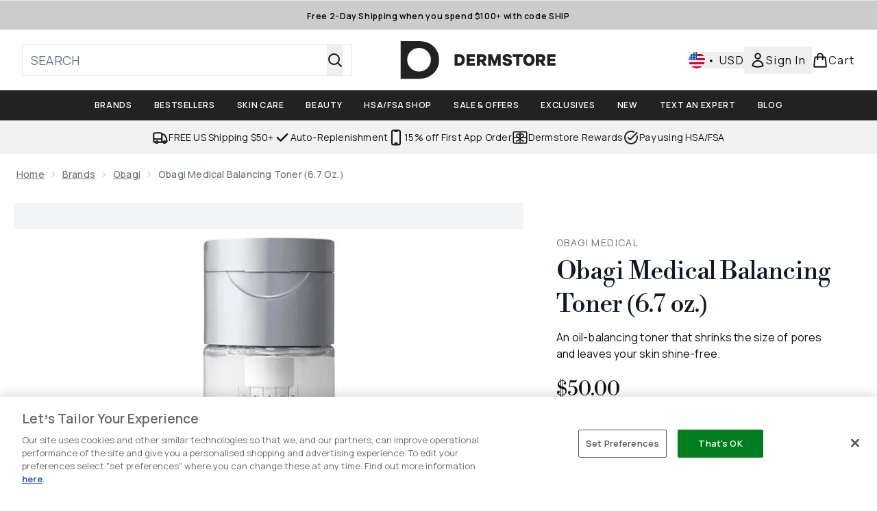

--- FILE ---
content_type: text/html
request_url: https://www.dermstore.com/fragments/productThumbnailFragment?masterSku=11690791
body_size: -2214
content:
<li class="mr-6"><button class="product-thumbnail" aria-label="Open image  2 (Obagi Medical Balancing Toner (6.7 oz.))"><figure class="pointer-events-none thumbnail-image aspect-square"> <picture>   <img src="https://www.dermstore.com/images?url=https://static.thcdn.com/productimg/original/11690791-8585292204466887.jpg&format=webp&auto=avif&width=100&height=100&fit=cover" alt="Obagi Medical Balancing Toner (6.7 oz.) Image 2" loading="lazy" width="100" height="100" class="max-w-none cursor-pointer  object-cover mx-auto" decoding="auto" fetchpriority="low">  </picture>    </figure></button></li><li class="mr-6"><button class="product-thumbnail" aria-label="Open image  3 (Obagi Medical Balancing Toner (6.7 oz.))"><figure class="pointer-events-none thumbnail-image aspect-square"> <picture>   <img src="https://www.dermstore.com/images?url=https://static.thcdn.com/productimg/original/11690791-1325292204494133.jpg&format=webp&auto=avif&width=100&height=100&fit=cover" alt="Obagi Medical Balancing Toner (6.7 oz.) Image 3" loading="lazy" width="100" height="100" class="max-w-none cursor-pointer  object-cover mx-auto" decoding="auto" fetchpriority="low">  </picture>    </figure></button></li>

--- FILE ---
content_type: application/x-javascript
request_url: https://www.dermstore.com/ssr-assets/hoisted.BwxUtd9h.js
body_size: 11689
content:
import{a as pt,i as mt}from"./gtmReviews.DM15Qbgu.js";import{a as ft,t as wt,c as vt,d as ze,i as u,f as gt,g as St}from"./basketPage.DhXQSV5D.js";import{f as bt,m as D,u as G,a as yt}from"./index.DZ6IlRD6.js";import"./HeaderAllBrands.astro_astro_type_script_index_0_lang.BPrP6LOM.js";import"./hoisted.BSvrTMV2.js";import"./hoisted.DbN_s2PI.js";import"./hoisted.CApnIqAw.js";import"./hoisted.n7iOEFZ-.js";import"./hoisted.BvVr0gRp.js";import"./hoisted.D8xmIKpv.js";import"./hoisted.BsjIgOh8.js";import"./hoisted.Dk1ugMqj.js";import"./hoisted.C6-nlQMJ.js";import"./hoisted.D9LLNNHY.js";import"./EmailWhenInStockModal.astro_astro_type_script_index_0_lang._P6CAASD.js";import"./VideoTranscriptModal.astro_astro_type_script_index_0_lang.DzrTzdrs.js";import{m as je,d as Et}from"./recaptcha.CWNNhFz_.js";import{f as kt}from"./formatPrice.Xa_Un82O.js";import{b as f,d as L,i as Lt}from"./formValidation.BG0L7xib.js";import"./accordionItem.CWhAfE-2.js";import"./provenance.BZIpCnq5.js";pt();mt();window?.tenantConfig?.application?.features?.notifyWhenInStock?.enabled&&ft();const Me=document.getElementById("global-andromeda-wrapper");Me&&bt("/fragments/pdpBlogs",Me,null,!1,"GET");!window.__STYLE_SUGGESTIONS__&&tenantConfig?.application?.features?.styleSuggestions&&window?.Tracker?.handlers?.showOutfitSuggestions({success:!1,sku:window?.Tracker?.store?.productVisit?.sku});class Ct extends HTMLElement{styleSuggestionsFetcherButtonElement=document.getElementById("style-suggestions-fetcher");styleSuggestions=window.__STYLE_SUGGESTIONS__;styleSuggestionsWidget=document.getElementsByTagName("style-suggestions");constructor(){super(),this.handleScrollIntoView=this.handleScrollIntoView.bind(this),this.styleSuggestionsFetcherButtonElement?.addEventListener("click",()=>{if(this.styleSuggestionsWidget.length){this.handleScrollIntoView();return}const e=fetch("/fragments/styleSuggestionsWidgetFragment",{method:"POST",headers:{"Content-Type":"application/json"},body:JSON.stringify({styleSuggestions:this.styleSuggestions,sku:window.Tracker.store.productVisit.sku})}).then(o=>o.text()).catch(o=>o);Promise.resolve(e).then(o=>{this.innerHTML=o,this.handleScrollIntoView()}).catch(o=>o)})}handleScrollIntoView(){this.scrollIntoView({behavior:"smooth"})}}customElements.define("style-suggestions-wrapper",Ct);function Xe(t){class e extends HTMLElement{constructor(){super(),this.brandsDropdownSelector=t?this.querySelector("#concealer-finder-brands-dropdown-selector"):this.querySelector("#foundation-finder-brands-dropdown-selector"),this.concealerFinderConcealerOption=document.getElementById("concealer-finder-concealer-option"),this.selectBrand=t?document.getElementById("concealer-finder-brands-dropdown-selector"):document.getElementById("foundation-finder-brands-dropdown-selector"),this.selectProduct=t?document.getElementById("concealer-finder-products-dropdown-selector"):document.getElementById("foundation-finder-products-dropdown-selector"),this.selectShade=t?document.getElementById("concealer-finder-shades-dropdown-selector"):document.getElementById("foundation-finder-shades-dropdown-selector"),this.concealerFinderFoundationOption=document.getElementById("concealer-finder-foundation-option"),this.productsDropdownSelector=this.querySelector((t?"#concealer-":"#foundation-")+"finder-products-dropdown-selector"),this.shadesDropdownSelector=this.querySelector((t?"#concealer-":"#foundation-")+"finder-shades-dropdown-selector"),this.brandsDropdownOptionsFoundations=this.querySelector((t?"#concealer-":"#foundation-")+"finder-brands-elements-foundations"),this.brandsDropdownOptionsFoundations=document.getElementById((t?"concealer-":"foundation-")+"finder-brands-elements-foundations"),this.brandsDropdownOptionsConcealers=this.querySelector("#concealer-finder-brands-elements-concealers"),this.productsDropdownOptionsFoundations=this.querySelectorAll((t?".concealer-":".foundation-")+"finder-products-elements-foundations"),this.productDropdownOptionsConcealers=this.querySelectorAll(".concealer-finder-products-elements-concealers"),this.shadesDropdownOptionsFoundations=this.querySelectorAll((t?".concealer-":".foundation-")+"finder-shades-elements-foundations"),this.shadesDropdownOptionsConcealers=this.querySelectorAll(".concealer-finder-shades-elements-concealers"),this.brandOptions=this.querySelectorAll(".brand-option"),this.productOptions=this.querySelectorAll(".product-option"),this.shadeOptions=this.querySelectorAll(".shade-option"),this.selectedBrandOption=this.querySelector((t?"#concealer-":"#foundation-")+"finder-brands-dropdown-selector-default"),this.selectedProductOption=this.querySelector((t?"#concealer-":"#foundation-")+"finder-products-dropdown-selector-default"),this.selectedShadeOption=this.querySelector((t?"#concealer-":"#foundation-")+"finder-shades-dropdown-selector-default"),this.concealerCascadingDropdownsContainer=document.getElementById("concealer-cascading-dropdowns-container"),this.handleConcealerFinderConcealerOption=this.handleConcealerFinderConcealerOption.bind(this),this.handleConcealerFinderFoundationOption=this.handleConcealerFinderFoundationOption.bind(this),this.handleBrandDropdownAction=this.handleBrandDropdownAction.bind(this),this.handleProductDropdownAction=this.handleProductDropdownAction.bind(this),this.handleShadeDropdownAction=this.handleShadeDropdownAction.bind(this),this.handleWindowCloseBrandDropdown=this.handleWindowCloseBrandDropdown.bind(this),this.handleWindowCloseProductDropdown=this.handleWindowCloseProductDropdown.bind(this),this.handleWindowCloseShadeDropdown=this.handleWindowCloseShadeDropdown.bind(this),this.closeShadeDropdowns=this.closeShadeDropdowns.bind(this),this.closeProductDropdowns=this.closeProductDropdowns.bind(this),this.handleChooseBrandOption=this.handleChooseBrandOption.bind(this),this.handleChooseProductOption=this.handleChooseProductOption.bind(this),this.handleChooseShadeOption=this.handleChooseShadeOption.bind(this),this.concealerFinderConcealerOption?.addEventListener("click",this.handleConcealerFinderConcealerOption),this.concealerFinderFoundationOption?.addEventListener("click",this.handleConcealerFinderFoundationOption),this.brandsDropdownSelector?.addEventListener("click",this.handleBrandDropdownAction),this.productsDropdownSelector?.addEventListener("click",this.handleProductDropdownAction),this.shadesDropdownSelector?.addEventListener("click",this.handleShadeDropdownAction),this.brandOptions?.forEach(n=>{n.addEventListener("click",this.handleChooseBrandOption)}),this.productOptions?.forEach(n=>{n.addEventListener("click",this.handleChooseProductOption)}),this.shadeOptions?.forEach(n=>{n.addEventListener("click",this.handleChooseShadeOption)}),this.selectedBrand=null,this.selectedProduct=null,this.selectedShade=null,this.productType=null,this.selectedFoundationId=null,this.resetSelection=this.resetSelection.bind(this),t?window.resetConcealerSelection=this.resetSelection:window.resetFoundationSelection=this.resetSelection}handleBrandDropdownAction(){this.closeProductDropdowns(),this.closeShadeDropdowns(),this.productType==="concealer"?this.brandsDropdownOptionsConcealers.classList.contains("block")?(this.brandsDropdownSelector.querySelector("svg").classList.remove("rotate-180"),this.brandsDropdownOptionsConcealers.classList.replace("block","hidden"),window.removeEventListener("click",this.handleWindowCloseBrandDropdown)):(window.addEventListener("click",this.handleWindowCloseBrandDropdown),this.brandsDropdownSelector.querySelector("svg").classList.add("rotate-180"),this.brandsDropdownOptionsConcealers.classList.replace("hidden","block")):this.brandsDropdownOptionsFoundations.classList.contains("block")?(this.brandsDropdownSelector.querySelector("svg").classList.remove("rotate-180"),this.brandsDropdownOptionsConcealers.classList.replace("block","hidden"),window.removeEventListener("click",this.handleWindowCloseBrandDropdown)):(window.addEventListener("click",this.handleWindowCloseBrandDropdown),this.brandsDropdownSelector.querySelector("svg").classList.add("rotate-180"),this.brandsDropdownOptionsFoundations.classList.replace("hidden","block"))}handleWindowCloseBrandDropdown(n){this.productType==="concealer"?(!n||!this.contains(n.target))&&(this.brandsDropdownSelector.querySelector("svg").classList.remove("rotate-180"),this.brandsDropdownOptionsConcealers.classList.replace("block","hidden"),window.removeEventListener("click",this.handleWindowCloseBrandDropdown)):(!n||!this.contains(n.target))&&(this.brandsDropdownSelector.querySelector("svg").classList.remove("rotate-180"),this.brandsDropdownOptionsFoundations.classList.replace("block","hidden"),window.removeEventListener("click",this.handleWindowCloseBrandDropdown))}handleChooseBrandOption(n){const i=n.currentTarget,s=i.querySelector("p").textContent;this.selectedBrandOption.textContent=s,this.brandOptions.forEach(l=>{l.classList.remove("active-brand-option"),l.querySelector("svg").classList.add("hidden")}),i.classList.add("active-brand-option"),i.querySelector("svg").classList.remove("hidden"),this.selectedBrand=s,this.brandsDropdownSelector.querySelector("svg").classList.remove("rotate-180"),this.productType==="concealer"?this.brandsDropdownOptionsConcealers.classList.replace("block","hidden"):this.brandsDropdownOptionsFoundations.classList.replace("block","hidden"),this.productsDropdownSelector.disabled=!1,this.shadesDropdownSelector.disabled=!0,this.selectedProductOption.textContent=this.selectProduct?.innerText,this.selectedShadeOption.textContent=this.selectShade?.innerText,this.selectedProduct=null,this.selectedShade=null,t?(this.selectedFoundationId=null,this.dispatchEvent(new CustomEvent("concealerIncompleteSelection",{bubbles:!0}))):(this.selectedFoundationId=null,this.dispatchEvent(new CustomEvent("incompleteSelection",{bubbles:!0}))),window.removeEventListener("click",this.handleWindowCloseBrandDropdown)}handleConcealerFinderConcealerOption(){this.concealerFinderConcealerOption.classList.replace("font-normal","font-semibold"),this.concealerFinderFoundationOption.classList.replace("font-semibold","font-normal"),this.concealerFinderConcealerOption.classList.replace("no-underline","underline"),this.concealerFinderFoundationOption.classList.replace("underline","no-underline"),this.concealerFinderConcealerOption.classList.replace("bg-[#FFFFFF]","bg-[#8B6A5B]"),this.concealerFinderFoundationOption.classList.replace("bg-[#8B6A5B]","bg-[#FFFFFF]"),this.handleWindowCloseBrandDropdown(),this.closeProductDropdowns(),this.closeShadeDropdowns(),this.resetSelection(),this.handle,this.brandsDropdownSelector.disabled=!1,this.productsDropdownSelector.disabled=!0,this.shadesDropdownSelector.disabled=!0,this.productType="concealer"}handleConcealerFinderFoundationOption(){this.concealerFinderFoundationOption.classList.replace("font-normal","font-semibold"),this.concealerFinderConcealerOption.classList.replace("font-semibold","font-normal"),this.concealerFinderFoundationOption.classList.replace("no-underline","underline"),this.concealerFinderConcealerOption.classList.replace("underline","no-underline"),this.concealerFinderFoundationOption.classList.replace("bg-[#FFFFFF]","bg-[#8B6A5B]"),this.concealerFinderConcealerOption.classList.replace("bg-[#8B6A5B]","bg-[#FFFFFF]"),this.handleWindowCloseBrandDropdown(),this.closeProductDropdowns(),this.closeShadeDropdowns(),this.resetSelection(),this.brandsDropdownSelector.disabled=!1,this.productsDropdownSelector.disabled=!0,this.shadesDropdownSelector.disabled=!0,this.productType="foundation"}handleProductDropdownAction(){this.closeShadeDropdowns();let n;this.productType==="concealer"?n=Array.from(this.productDropdownOptionsConcealers).find(i=>i.dataset.foundationBrand===this.selectedBrand):n=Array.from(this.productsDropdownOptionsFoundations).find(i=>i.dataset.foundationBrand===this.selectedBrand),n&&(n?.classList.contains("block")?(this.productsDropdownSelector.querySelector("svg").classList.remove("rotate-180"),n?.classList.replace("block","hidden"),window.removeEventListener("click",this.handleWindowCloseProductDropdown)):(window.addEventListener("click",this.handleWindowCloseProductDropdown),this.productsDropdownSelector.querySelector("svg").classList.add("rotate-180"),n.classList.replace("hidden","block")))}handleWindowCloseProductDropdown(n){let i;this.productType==="concealer"?i=Array.from(this.productDropdownOptionsConcealers).find(s=>s.dataset.foundationBrand===this.selectedBrand):i=Array.from(this.productsDropdownOptionsFoundations).find(s=>s.dataset.foundationBrand===this.selectedBrand),this.contains(n.target)||(this.productsDropdownSelector.querySelector("svg").classList.remove("rotate-180"),i.classList.replace("block","hidden"),window.removeEventListener("click",this.handleWindowCloseProductDropdown))}handleChooseProductOption(n){const i=n.currentTarget,s=i.querySelector("p").textContent;this.selectedProductOption.textContent=s;let l;this.productType==="concealer"?l=Array.from(this.productDropdownOptionsConcealers).find(c=>c.dataset.foundationBrand===this.selectedBrand):l=Array.from(this.productsDropdownOptionsFoundations).find(c=>c.dataset.foundationBrand===this.selectedBrand),this.productOptions.forEach(c=>{c.classList.remove("active-brand-option"),c.querySelector("svg").classList.add("hidden")}),i.classList.add("active-brand-option"),i.querySelector("svg").classList.remove("hidden"),this.selectedProduct=s,this.productsDropdownSelector.querySelector("svg").classList.remove("rotate-180"),l.classList.replace("block","hidden"),this.shadesDropdownSelector.disabled=!1,this.selectedShadeOption.textContent=this.selectShade?.innerText,this.selectedShade=null,t?(this.selectedFoundationId=null,this.dispatchEvent(new CustomEvent("concealerIncompleteSelection",{bubbles:!0}))):(this.selectedFoundationId=null,this.dispatchEvent(new CustomEvent("incompleteSelection",{bubbles:!0}))),window.removeEventListener("click",this.handleWindowCloseProductDropdown)}handleShadeDropdownAction(){let n;this.productType==="concealer"?n=Array.from(this.shadesDropdownOptionsConcealers).find(i=>i.dataset.foundationProduct===this.selectedProduct):n=Array.from(this.shadesDropdownOptionsFoundations).find(i=>i.dataset.foundationProduct===this.selectedProduct),n&&(n?.classList.contains("block")?(this.shadesDropdownSelector.querySelector("svg").classList.remove("rotate-180"),n?.classList.replace("block","hidden"),window.removeEventListener("click",this.handleWindowCloseShadeDropdown)):(window.addEventListener("click",this.handleWindowCloseShadeDropdown),this.shadesDropdownSelector.querySelector("svg").classList.add("rotate-180"),n.classList.replace("hidden","block")))}handleWindowCloseShadeDropdown(n){let i;this.productType==="concealer"?i=Array.from(this.shadesDropdownOptionsConcealers).find(s=>s.dataset.foundationProduct===this.selectedProduct):i=Array.from(this.shadesDropdownOptionsFoundations).find(s=>s.dataset.foundationProduct===this.selectedProduct),this.contains(n.target)||(this.shadesDropdownSelector.querySelector("svg").classList.remove("rotate-180"),i.classList.replace("block","hidden"),window.removeEventListener("click",this.handleWindowCloseShadeDropdown))}handleChooseShadeOption(n){const i=n.currentTarget,s=i.querySelector("p").textContent,l=this.productType==="concealer"?i.dataset.concealerFinderShadeId:i.dataset.foundationFinderShadeId;t?this.selectedFoundationId=l:this.selectedFoundationId=l,this.selectedShadeOption.textContent=s;let c;this.productType==="concealer"?c=Array.from(this.shadesDropdownOptionsConcealers).find(h=>h.dataset.foundationProduct===this.selectedProduct):c=Array.from(this.shadesDropdownOptionsFoundations).find(h=>h.dataset.foundationProduct===this.selectedProduct),this.shadeOptions.forEach(h=>{h.classList.remove("active-brand-option"),h.querySelector("svg").classList.add("hidden")}),i.classList.add("active-brand-option"),i.querySelector("svg").classList.remove("hidden"),this.selectedShade=s,this.shadesDropdownSelector.querySelector("svg").classList.remove("rotate-180"),c.classList.replace("block","hidden"),t?this.dispatchEvent(new CustomEvent("concealerShadeSelected",{detail:{brand:this.selectedBrand,product:this.selectedProduct,shade:this.selectedShade,foundationId:this.selectedFoundationId,productType:this.productType},bubbles:!0})):this.dispatchEvent(new CustomEvent("shadeSelected",{detail:{brand:this.selectedBrand,product:this.selectedProduct,shade:this.selectedShade,foundationId:this.selectedFoundationId},bubbles:!0})),window.removeEventListener("click",this.handleWindowCloseShadeDropdown)}closeProductDropdowns(){let n;this.productType==="concealer"?n=Array.from(this.productDropdownOptionsConcealers).find(i=>i.classList.contains("block")):n=Array.from(this.productsDropdownOptionsFoundations).find(i=>i.classList.contains("block")),n&&(this.productsDropdownSelector.querySelector("svg").classList.remove("rotate-180"),n?.classList.replace("block","hidden"))}closeShadeDropdowns(){let n;this.productType==="concealer"?n=Array.from(this.shadesDropdownOptionsConcealers).find(i=>i.classList.contains("block")):n=Array.from(this.shadesDropdownOptionsFoundations).find(i=>i.classList.contains("block")),n&&(this.shadesDropdownSelector.querySelector("svg").classList.remove("rotate-180"),n?.classList.replace("block","hidden"))}resetSelection(){this.brandOptions.forEach(n=>{n.classList.remove("active-brand-option"),n.querySelector("svg").classList.add("hidden")}),this.productOptions.forEach(n=>{n.classList.remove("active-brand-option"),n.querySelector("svg").classList.add("hidden")}),this.shadeOptions.forEach(n=>{n.classList.remove("active-brand-option"),n.querySelector("svg").classList.add("hidden")}),this.productsDropdownSelector.disabled=!0,this.shadesDropdownSelector.disabled=!0,this.selectedBrandOption.textContent=this.selectBrand?.innerText,this.selectedProductOption.textContent=this.selectProduct?.innerText,this.selectedShadeOption.textContent=this.selectShade?.innerText,this.selectedBrand=null,this.selectedProduct=null,this.selectedShade=null,t?(this.selectedFoundationId=null,this.dispatchEvent(new CustomEvent("concealerIncompleteSelection",{bubbles:!0}))):(this.selectedFoundationId=null,this.dispatchEvent(new CustomEvent("incompleteSelection",{bubbles:!0})))}}customElements.get("cascading-dropdowns")||customElements.define("cascading-dropdowns",e)}function Tt(){document.getElementById("product-image-zoom")?.addEventListener("click",()=>{let e=document.getElementById("product-zoom-modal");if(!e){const o=document.getElementById("zoom-modal-template");if(o){const n=o.content.cloneNode(!0);document.body.appendChild(n),e=document.getElementById("product-zoom-modal")}}e&&(e.classList.add("modal"),e.showModal())})}Tt();function Bt(){const t=document.getElementById("open-transcript-button"),e=document.getElementById("open-transcript");t?.addEventListener("click",()=>{e?.classList.add("modal"),D("open-transcript","false",!0,"false"),e?.showModal()})}Bt();window?.tenantConfig?.application?.features?.hasQuickBuy&&document.querySelectorAll(".quick-buy").forEach(e=>{e.addEventListener("click",()=>{const n=e.closest("product-card-wrapper")?.dataset?.quicklook;n&&wt(n,e,!1,"",!1,e.dataset.context,null,`product-card-wrapper[data-quicklook="${n}"] .quick-buy`)})});const Dt=document.getElementById("concealer-finder"),Re=document.getElementById("concealer-finder-modal"),It=document.getElementById("concealer-cascading-dropdowns-container"),xe=document.getElementById("concealer-selection-view"),We=document.getElementById("concealer-confirmation-view");Dt?.addEventListener("click",async()=>{window.sharedFunctions.fetchFragment("/fragments/finderSelectionFragment",It,{type:"concealerFinder"},!1,"GET").then(()=>{D("concealer-finder-modal","false"),Re?.setAttribute("aria-hidden","false"),Re.showModal(),window?.Tracker?.handlers?.foundationFinderToolOpen(window?.__product_id__),Xe(!0),window.resetConcealerSelection(),Ot()})});function Ot(){We?.classList.remove("block"),We?.classList.add("hidden"),xe?.classList.remove("hidden"),xe?.classList.add("block")}const At=document.getElementById("foundation-finder"),$e=document.getElementById("foundation-finder-modal"),Ft=document.getElementById("cascading-dropdowns-container"),Ue=document.getElementById("selection-view"),He=document.getElementById("confirmation-view");At?.addEventListener("click",async()=>{window.sharedFunctions.fetchFragment("/fragments/finderSelectionFragment",Ft,{type:"foundationFinder"},!1,"GET").then(()=>{D("foundation-finder-modal","false"),$e?.setAttribute("aria-hidden","false"),$e.showModal(),window?.Tracker?.handlers?.foundationFinderToolOpen(window?.__product_id__),Xe(),window.resetFoundationSelection(),Pt()})});function Pt(){He?.classList.remove("block"),He?.classList.add("hidden"),Ue?.classList.remove("hidden"),Ue?.classList.add("block")}const V=document.getElementById("pap-banner"),Te=document.getElementById("pap-modal");V?.addEventListener("click",async()=>{D("pap-modal","false"),Te?.parentElement?.setTriggerElement("#pap-banner"),Te?.setAttribute("aria-hidden","false"),Te.showModal(),window.Tracker.handlers.promoClick({promotion:V.innerText});const t=document.getElementById("pap-title"),e=document.getElementById("pap-description"),o=document.getElementById("pap-link"),n=document.getElementById("pap-product-title"),i=document.getElementById("pap-product-image");t.innerHTML=V?.innerHTML,e.innerHTML=V?.dataset?.description,o.innerHTML=V?.dataset?.text,o.href=V?.dataset?.link,o.dataset.trackPush=V?.innerHTML;const s=V?.dataset?.papimagetitle,l=V?.dataset?.papimage;n&&(n.innerHTML=s||""),i&&(i.innerHTML=l?`<img src="${l}" alt="${s}" class="w-full h-auto" />`:"")});const pe=[...document.querySelectorAll(".product-images")],qt=document.querySelector(".carouselWrapper"),Ge=[];pe.length>4&&Nt();function Nt(){const t=new IntersectionObserver(e=>{e.forEach(o=>{const{target:n}=o;if(pe.findIndex(i=>i.isSameNode(n)),o.isIntersecting){const i=pe.findIndex(s=>s.isSameNode(n));if(i>4&&!Ge.includes(i)){const s=o.target,l=document.createElement("img");l.src=s.getAttribute("data-image");const c=s.getAttribute("data-altText");l.setAttribute("role","presentation"),l.setAttribute("aria-hidden","true"),l.setAttribute("alt",c),s.append(l),Ge.push(i)}}})},{root:qt});pe.forEach(e=>{t.observe(e)})}vt();const _t=document.getElementById("size-guide"),Vt=document.getElementById("size-guide-modal");_t?.addEventListener("click",()=>{window.Tracker.handlers.sizeGuideClick(),D("size-guide-modal","false"),Vt.showModal(),window.Tracker.handlers.sizeGuideModalOpen()});let De=je([]);typeof localStorage<"u"&&(De=je(localStorage.getItem("recentlyViewed")!==null?JSON.parse(localStorage.getItem("recentlyViewed")):[]));const Mt=Et(De,"addToRecentlyViewed",(t,e)=>{if(!e?.sku||!e?.image||!e?.title)return;let o=t.get();o.findIndex(i=>i.sku===e.sku)===-1&&(o.length<5?t.set([...o,{sku:e.sku,image:e.image,title:e.title,brand:e?.brand||null,price:e?.price,vipPrice:e?.vipPrice,url:e?.url,ppu:e?.ppu,alt:e?.alt}]):(o.shift(),t.set([...o,{sku:e.sku,image:e.image,title:e.title,brand:e?.brand||null,price:e?.price,vipPrice:e?.vipPrice,url:e?.url,ppu:e?.ppu,alt:e?.alt}]))),localStorage.setItem("recentlyViewed",JSON.stringify(t.get()))});function Rt(t){return De.get().filter(o=>o.sku!==t)}if(window.__RECENTLYVIEWED__){const t=window.__RECENTLYVIEWED__;delete window.__RECENTLYVIEWED__,Mt(t);const e=Rt(t.sku);class o extends HTMLElement{constructor(){if(super(),e.length){const i=fetch("/fragments/productRecentlyViewedFragment",{method:"POST",headers:{"Content-Type":"application/json"},body:JSON.stringify({data:e})}).then(s=>s.text());Promise.all([i]).then(([s])=>{this.innerHTML=s}).catch(s=>{console.error(s)})}}}customElements.define("recently-viewed",o)}const{lang:W}=window,xt=window.tenantConfig?.application?.features?.reviews?.disableVotes,K=document.getElementById("reviews")?.dataset.sku,N=document.getElementById("reviews-modal"),U=new URLSearchParams(window.location.search),Qe=["UPVOTE","DOWNVOTE","CREATE","REPORT"],re=Qe.find(t=>{if(U.toString().includes(t))return t}),fe=document.getElementById("review-wrapper");let te=!1;const et=document.getElementById("review-login"),tt=document.getElementById("review-register");ze.subscribe(async t=>{te=t,te&&(et?.removeEventListener("click",we),tt?.removeEventListener("click",we))});te||(et?.addEventListener("click",we),tt?.addEventListener("click",we));if(re){let t;U.has("id")&&(t=U.get("id"));let e;U.has("variation")&&(e=U.get("variation")),Qe.forEach(n=>{U.has(n)&&U.delete(n)});let o=`${window.location.origin}${window.location.pathname}`;e&&(o+=`?variation=${e}`),window.history.pushState({},document.title,o),re=="UPVOTE"?nt(t):re=="DOWNVOTE"?ot(t):re=="REPORT"?it(t):re=="CREATE"&&(window.location.href=`/create-review/${K}`)}function Wt(t){switch(t){case"SUCCESSFUL":return{type:"success",message:`${u(()=>W.altitude.reviews.customer.vote.successful)}`};case"INVALID_REVIEW_ID":return{type:"error",message:`${u(()=>W.altitude.reviews.customer.vote.error)}`};case"REVIEW_NOT_FOUND":return{type:"error",message:`${u(()=>W.altitude.reviews.customer.vote.error)}`};case"ALREADY_VOTED":return{type:"info",message:`${u(()=>W.altitude.reviews.customer.vote.duplicate)}`}}}async function nt(t){st(t,"UPVOTE")}async function ot(t){st(t,"DOWNVOTE")}async function it(t){if(te)try{let e=function(c){switch(c){case"SUCCESSFUL":return{type:"success",message:`${u(()=>W.altitude.reviews.customer.report.success)}`};case"INVALID_REVIEW_ID":return{type:"error",message:`${u(()=>W.altitude.reviews.customer.report.error)}`};case"REVIEW_NOT_FOUND":return{type:"error",message:`${u(()=>W.altitude.reviews.customer.report.error)}`};case"ALREADY_VOTED":return{type:"info",message:`${u(()=>W.altitude.reviews.customer.report.duplicate)}`}}};const n=document.querySelector(`[data-review='${t}']`)?.parentElement?.querySelector("[data-report]"),i=await G({operation:"ReportReview",variables:{sku:K,reviewId:t}});window.Tracker.handlers.reviewReported({id:t});const s=i.data.reportReview,l=e(s);rt(t,l)}catch(e){console.error(e)}else D("reviews-modal","false"),N?.showModal(),N?.setAttribute("data-action","REPORT"),N?.setAttribute("data-reviewId",t)}async function st(t,e){if(te)try{const o=await G({operation:e==="UPVOTE"?"VoteReviewPositive":"VoteReviewNegative",variables:{sku:K,reviewId:t}}),n=e==="UPVOTE"?o?.data?.voteReviewPositive:o?.data?.voteReviewNegative,i=Wt(n);e==="UPVOTE"?window.Tracker.handlers.reviewVoted({voted:"yes",id:t}):window.Tracker.handlers.reviewVoted({voted:"no",id:t}),rt(t,i)}catch(o){console.error(o)}else D("reviews-modal","false"),N?.showModal(),N?.setAttribute("data-action",e),N?.setAttribute("data-reviewId",t)}function rt(t,e){const o=document.querySelector(`[data-review='${t}']`)?.parentElement,n=o?.querySelector("[data-report]"),i=fetch("/fragments/alertFragment",{method:"POST",headers:{"Content-Type":"application/json"},body:JSON.stringify({fragmentData:e})}).then(s=>s.text());Promise.all([i]).then(([s])=>{const l=o?.querySelector("[data-reviewMessage]");if(l)l.innerHTML=s;else{const c=document.createElement("div");c.setAttribute("data-reviewMessage",""),c.innerHTML=s,o.insertBefore(c,n)}}).catch(s=>{console.error(s)})}function we(t){const e=t.target.getAttribute("id")==="review-login"?"login":"register",o=N?.dataset.action;let n,i;if(o!=="CREATE"){n=N?.dataset?.reviewid;const s=encodeURIComponent(`${window.location.href}/?reviewAction=${o}&id=${n}`);i=`/account/${e}/?returnTo=${s}`}else{const s=encodeURIComponent(`${window.location.origin}/create-review/${K}/?reviewAction=${o}`);i=`/account/${e}/?returnTo=${s}`}if(e==="register"){const s=yt("referralCode_V6");s&&(i+=`&applyCode=${encodeURIComponent(s)}`)}window.location.href=i}const $t=new URLSearchParams(window.location.search);let H=$t.get("pageNumber")??1;const at=10;function Ie(){let t=document.querySelector(".next-page-button"),e=document.querySelector(".pre-page-button");t?.addEventListener("click",Ut),e?.addEventListener("click",Ht)}Ie();function Ut(t){window.Tracker.handlers.reviewPage("next"),t.preventDefault();let e;t.target.dataset.hasmore=="true"&&(e=fetch(`/fragments/reviewPagination?pageNumber=${H+1}`,{method:"POST",headers:{"Content-Type":"application/json"},body:JSON.stringify({sku:K,offset:H*at})}).then(o=>o.text()),Promise.all([e]).then(([o])=>{H+=1,fe.innerHTML=o,fe.scrollIntoView({behavior:"instant"}),Ie()}).catch(o=>{console.error(o)}))}function Ht(t){window.Tracker.handlers.reviewPage("previous"),t.preventDefault(),H-=1;const e=fetch(`/fragments/reviewPagination?pageNumber=${H}`,{method:"POST",headers:{"Content-Type":"application/json"},body:JSON.stringify({sku:K,offset:H-1<0?0:(H-1)*at})}).then(o=>o.text());Promise.all([e]).then(([o])=>{fe.innerHTML=o,fe.scrollIntoView({behavior:"instant"}),Ie()}).catch(o=>{console.error(o)})}const Gt=document.getElementById("create-review");Gt?.addEventListener("click",Kt);function Kt(){te?window.location.href=`/create-review/${K}`:(D("reviews-modal","false"),N?.showModal(),N?.setAttribute("data-action","CREATE"))}if(!xt){class t extends HTMLElement{constructor(){super();const o=this.querySelector("[data-review]").dataset.review,n=this.querySelector("[data-upvote]"),i=this.querySelector("[data-downvote]");this.querySelector("[data-report]")?.addEventListener("click",()=>it(o)),n?.addEventListener("click",()=>nt(o)),i?.addEventListener("click",()=>ot(o))}}customElements.define("review-vote",t)}const Yt=document.getElementById("close-giftbox-modal");function Zt(){D("giftbox-modal","true",!0,"false")}Yt?.addEventListener("click",Zt);class Jt extends HTMLElement{static get observedAttributes(){return["expanded"]}constructor(){super(),this._internals=this.attachInternals(),this._internals.states.add("loading"),this.announcer=this.querySelector(".announcer"),this.announcementElem=this.announcer.querySelector("p"),this.content=this.querySelector("aside"),this.expandButton=this.querySelector(".brand-content-expand"),this.collapseButton=this.querySelector(".brand-content-collapse"),this.timeoutInMs=1e4,this.loadTimeoutId=null,new IntersectionObserver((o,n)=>{o?.[0]?.isIntersecting&&(this.#e(),this.announcementElem.innerText=u(()=>lang?.altitude.productpage.brandcontent.loading),this.loadTimeoutId=setTimeout(()=>{this.loadFailed=!0,this.announcementElem.innerText=u(()=>lang?.altitude.productpage.brandcontent.loadfailed)},this.timeoutInMs),n.unobserve(this))},{root:null,threshold:[.2]}).observe(this)}get loading(){return this._internals.states.has("loading")}get loadFailed(){return this._internals.states.has("loadFailed")}set loading(e){e?this._internals.states.add("loading"):this._internals.states.delete("loading")}set loadFailed(e){e?this._internals.states.add("loadFailed"):this._internals.states.delete("loadFailed")}#e(){window.dataLayer=window.dataLayer||[],window.dataLayer.push({event:"Brand content",brandContentTarget:"brand-content",brandContentBarcode:this.dataset.barcode,brandContentLanguage:window.tenantConfig?.application?.siteAttributes?.locale?.split("_")?.[0],flixDistributorId:this.dataset.flixDistributorId})}attributeChangedCallback(e,o,n){e==="expanded"&&(n==="true"?(this.content?.removeAttribute("aria-hidden"),this.content?.focus()):(this.content?.setAttribute("aria-hidden","true"),this.expandButton?.focus()))}announceContentLoaded(){!this.loading&&!this.loadFailed||(clearTimeout(this.loadTimeoutId),this.loading=!1,this.collapseButton?.addEventListener("click",()=>{this.setAttribute("expanded","false")}),this.expandButton?.addEventListener("click",()=>{this.setAttribute("expanded","true")}),this.expandButton?.removeAttribute("disabled"),this.announcementElem.innerText=u(()=>lang?.altitude.productpage.brandcontent.loaded))}}customElements.get("brand-content")||customElements.define("brand-content",Jt);const zt=(t=[])=>t.reduce((e,o)=>(parseFloat(e)+parseFloat(o)).toFixed(2)),jt={AED:"د.إ",AFN:"؋",ALL:"L",AMD:"֏",ANG:"ƒ",AOA:"Kz",ARS:"$",AUD:"$",AWG:"ƒ",AZN:"₼",BAM:"KM",BBD:"$",BDT:"৳",BGN:"лв",BHD:".د.ب",BIF:"FBu",BMD:"$",BND:"$",BOB:"$b",BOV:"BOV",BRL:"R$",BSD:"$",BTC:"₿",BTN:"Nu.",BWP:"P",BYN:"Br",BYR:"Br",BZD:"BZ$",CAD:"$",CDF:"FC",CHE:"CHE",CHF:"CHF",CHW:"CHW",CLF:"CLF",CLP:"$",CNY:"¥",COP:"$",COU:"COU",CRC:"₡",CUC:"$",CUP:"₱",CVE:"$",CZK:"Kč",DJF:"Fdj",DKK:"kr",DOP:"RD$",DZD:"دج",EEK:"kr",EGP:"£",ERN:"Nfk",ETB:"Br",ETH:"Ξ",EUR:"€",FJD:"$",FKP:"£",GBP:"£",GEL:"₾",GGP:"£",GHC:"₵",GHS:"GH₵",GIP:"£",GMD:"D",GNF:"FG",GTQ:"Q",GYD:"$",HKD:"$",HNL:"L",HRK:"kn",HTG:"G",HUF:"Ft",IDR:"Rp",ILS:"₪",IMP:"£",INR:"₹",IQD:"ع.د",IRR:"﷼",ISK:"kr",JEP:"£",JMD:"J$",JOD:"JD",JPY:"¥",KES:"KSh",KGS:"лв",KHR:"៛",KMF:"CF",KPW:"₩",KRW:"₩",KWD:"KD",KYD:"$",KZT:"₸",LAK:"₭",LBP:"£",LKR:"₨",LRD:"$",LSL:"M",LTC:"Ł",LTL:"Lt",LVL:"Ls",LYD:"LD",MAD:"MAD",MDL:"lei",MGA:"Ar",MKD:"ден",MMK:"K",MNT:"₮",MOP:"MOP$",MRO:"UM",MRU:"UM",MUR:"₨",MVR:"Rf",MWK:"MK",MXN:"$",MXV:"MXV",MYR:"RM",MZN:"MT",NAD:"$",NGN:"₦",NIO:"C$",NOK:"kr",NPR:"₨",NZD:"$",OMR:"﷼",PAB:"B/.",PEN:"S/.",PGK:"K",PHP:"₱",PKR:"₨",PLN:"zł",PYG:"Gs",QAR:"﷼",RMB:"￥",RON:"lei",RSD:"Дин.",RUB:"₽",RWF:"R₣",SAR:"﷼",SBD:"$",SCR:"₨",SDG:"ج.س.",SEK:"kr",SGD:"S$",SHP:"£",SLL:"Le",SOS:"S",SRD:"$",SSP:"£",STD:"Db",STN:"Db",SVC:"$",SYP:"£",SZL:"E",THB:"฿",TJS:"SM",TMT:"T",TND:"د.ت",TOP:"T$",TRL:"₤",TRY:"₺",TTD:"TT$",TVD:"$",TWD:"NT$",TZS:"TSh",UAH:"₴",UGX:"USh",USD:"$",UYI:"UYI",UYU:"$U",UYW:"UYW",UZS:"лв",VEF:"Bs",VES:"Bs.S",VND:"₫",VUV:"VT",WST:"WS$",XAF:"FCFA",XBT:"Ƀ",XCD:"$",XOF:"CFA",XPF:"₣",XSU:"Sucre",XUA:"XUA",YER:"﷼",ZAR:"R",ZMW:"ZK",ZWD:"Z$",ZWL:"$"},Xt={currencies:jt};class Qt extends HTMLElement{recommendedProduct_=window.__RECOMMENDATIONS__;isMainProduct_=this.dataset.wrapperId==="main-product-wrapper";wrapperContainer=document.querySelector(`#${this.dataset.wrapperId}`);basketPriceElement=document.querySelector("#basket-price");addBothToBasketButtonElement=document.querySelector("#add-both-to-basket");recommendedOptions=this.querySelector("#recommended-options");variantOption=this.querySelectorAll("#variant-option");selectedVariant=this.querySelector("#selected-variant");optionsDropdown=this.querySelector("#options-dropdown");dropdownArrow=this.recommendedOptions?.querySelector("svg");productTitle=this.wrapperContainer.querySelector(".fbt-product-title");priceContainer=this.wrapperContainer.querySelector(".price-container");currencySymbol=Xt.currencies[window.siteObj?.currency];constructor(){super(),this.isMainProduct_&&(this.recommendedProduct_={variants:window.__VARIATIONS__}),this.handleDropdownAction=this.handleDropdownAction.bind(this),this.handleWindowCloseDropdown=this.handleWindowCloseDropdown.bind(this),this.handleChooseOption=this.handleChooseOption.bind(this),this.recommendedOptions&&this.recommendedOptions.addEventListener("click",this.handleDropdownAction),this.variantOption.forEach(e=>{e.dataset.sku===this.selectedVariant.dataset.defaultSelectedSku&&(e.classList.add("active-option"),e.querySelector("svg").classList.remove("hidden")),e.addEventListener("click",this.handleChooseOption),e.addEventListener("keydown",o=>{o.key==="Enter"&&this.handleChooseOption(o)})})}handleDropdownAction(){return new Set(this.optionsDropdown.classList).has("block")?(this.dropdownArrow.classList.remove("rotate-180"),this.optionsDropdown.classList.replace("block","hidden")):(window.addEventListener("click",this.handleWindowCloseDropdown),this.dropdownArrow.classList.add("rotate-180"),this.optionsDropdown.classList.replace("hidden","block"))}handleWindowCloseDropdown(e){if(e.target!==this.recommendedOptions)return this.dropdownArrow.classList.remove("rotate-180"),this.optionsDropdown.classList.replace("block","hidden"),window.removeEventListener("click",this.handleWindowCloseDropdown)}handleChooseOption(e){const o=this.wrapperContainer.querySelector("figure"),n=this.addBothToBasketButtonElement.hasAttribute("data-main-product-in-stock"),i=this.addBothToBasketButtonElement.hasAttribute("data-recommended-product-in-stock"),s=this.addBothToBasketButtonElement.hasAttribute("disabled"),l=this.optionsDropdown.querySelector(".active-option"),c=e.target.dataset.sku,h=e.target.dataset.variantName,p=this.recommendedProduct_.variants.find(k=>k.sku.toString()===c),C={mainSku:this.addBothToBasketButtonElement?.dataset?.mainProductSku,recommendedSku:this.addBothToBasketButtonElement?.dataset?.recommendedProductSku};this.isMainProduct_?(C.mainSku=c,this.basketPriceElement.setAttribute("data-selected-product-amount",p?.price?.price?.amount),this.addBothToBasketButtonElement.setAttribute("data-main-product-sku",c),this.addBothToBasketButtonElement.setAttribute("data-main-product-in-stock",p?.inStock)):(C.recommendedSku=c,this.basketPriceElement.setAttribute("data-recommended-product-amount",p?.price?.price?.amount),this.addBothToBasketButtonElement.setAttribute("data-recommended-product-sku",c),this.addBothToBasketButtonElement.setAttribute("data-recommended-product-in-stock",p?.inStock)),this.optionsDropdown.classList.replace("block","hidden"),this.dropdownArrow.classList.remove("rotate-180"),l&&(l.classList.remove("active-option"),l.querySelector("svg")?.classList?.add("hidden"),l.setAttribute("aria-selected","false")),s&&n&&i&&(this.addBothToBasketButtonElement.setAttribute("aria-disabled","false"),this.addBothToBasketButtonElement.classList.remove("pointer-events-none"),this.addBothToBasketButtonElement.classList.add("hover:underline","hover:bg-[#4C4C4C]","bg-black")),e.target.classList.add("active-option"),e.target.querySelector("svg")?.classList?.remove("hidden"),e.target.setAttribute("aria-selected","true"),this.addBothToBasketButtonElement.setAttribute("data-skus",JSON.stringify([C.mainSku,C.recommendedSku])),this.addBothToBasketButtonElement.setAttribute("href",`/basket?buylist=${C.mainSku},${C.recommendedSku}&rctxt=fbt`);const ne=fetch("/fragments/productPriceFragment",{method:"POST",headers:{"Content-Type":"application/json"},body:JSON.stringify({price:p.price,customFont:"text-base mt-1 font-bold",customDiscountFont:"text-red-900 text-base font-bold"})}).then(k=>k.text()),Se=fetch("/fragments/fbtProductVariantImageFragment",{method:"POST",headers:{"Content-Type":"application/json"},body:JSON.stringify({src:p?.product?.images[0]?.original,title:p?.title,alt:p?.product?.images[0]?.altText||p?.title})}).then(k=>k.text());Promise.resolve(Se).then(k=>{const oe=new DOMParser,{body:{firstElementChild:be}}=oe.parseFromString(k,"text/html");o.replaceWith(be)}).catch(k=>{console.error(k)}),Promise.resolve(ne).then(k=>this.priceContainer.innerHTML=k).catch(k=>{console.error(k)}),this.selectedVariant.textContent=h,this.productTitle.textContent=p?.title,this.basketPriceElement.textContent=`${kt(zt([this.basketPriceElement.dataset.selectedProductAmount,this.basketPriceElement.dataset.recommendedProductAmount]),this.currencySymbol)}`}}customElements.define("fbt-dropdown-wrapper",Qt);const ve=document.getElementById("selection-view"),ae=document.getElementById("confirmation-view"),Oe=document.getElementById("meet-your-match"),Ke=window.__REACTIVEFOUNDATIONDATA__?.foundationTargetSku,en=window.__REACTIVEFOUNDATIONDATA__?.targetSkuMasterTitle;delete window.__REACTIVEFOUNDATIONDATA__;let M=null;async function tn(){if(!M)return;const t=await G({operation:"FoundationMatchSingleProduct",variables:{sourceFoundationId:M.foundationId,targetSku:Ke}});window?.Tracker?.handlers?.foundationFinderShadeMatch(Ke,M.foundationId);const o=window.__VARIATIONS__.find(n=>n.sku===t.data?.foundationMatchSingleProduct?.id);window.sharedFunctions.fetchFragment("/fragments/finderConfirmationFragment",ae,{type:"foundationFinder",selectionData:{brand:M.brand,product:M.product,shade:M.shade},matchData:t,matchedVariant:{image:o?.images?.[0]?.original,title:en,subscriptionContracts:o?.subscriptionContracts,inStock:o?.inStock,sku:o?.sku,colour:o?.choices?.[0]?.colour}}).then(()=>{ve?.classList.remove("block"),ve?.classList.add("hidden"),ae?.classList.remove("hidden"),ae?.classList.add("block");const n=document.getElementById("edit-foundation-finder-selection"),i=document.getElementById("continue-shopping-pdp");document.querySelector("#foundation-finder-modal-wrapper button[id=add-to-basket]")?.addEventListener("click",()=>{window?.Tracker?.handlers?.foundationFinderShadeAddToBasket(o?.sku,M.foundationId,"foundation")}),n?.addEventListener("click",()=>{window.resetFoundationSelection(),nn()}),i?.addEventListener("click",()=>{D("foundation-finder-modal","true"),document.getElementById("foundation-finder-modal").close()})})}function nn(){ae?.classList.remove("block"),ae?.classList.add("hidden"),ve?.classList.remove("hidden"),ve?.classList.add("block")}document.addEventListener("shadeSelected",t=>{M=t.detail,Oe.disabled=!1});document.addEventListener("incompleteSelection",t=>{M=null,Oe.disabled=!0});Oe?.addEventListener("click",async()=>{await tn()});const ge=document.getElementById("concealer-selection-view"),de=document.getElementById("concealer-confirmation-view"),Ae=document.getElementById("concealer-meet-your-match"),Ye=window.__REACTIVECONCEALERDATA__?.concealerTargetSku,on=window.__REACTIVECONCEALERDATA__?.targetSkuMasterTitle;delete window.__REACTIVECONCEALERDATA__;let O=null;async function sn(){if(!O)return;const t=await G({operation:"FoundationMatchSingleProductLighterDarker",variables:{sourceFoundationId:O.foundationId,targetSku:Ye}});window?.Tracker?.handlers?.foundationFinderShadeMatch(Ye,O.foundationId);const e=window.__VARIATIONS__,o=l("exact"),n=l("lighter"),i=l("darker");window.sharedFunctions.fetchFragment("/fragments/finderConfirmationFragment",de,{type:"concealerFinder",selectionData:{brand:O.brand,product:O.product,shade:O.shade},matchData:t,matchedVariant:c(o),lighterVariant:c(n),darkerVariant:c(i)}).then(()=>{ge?.classList.remove("block"),ge?.classList.add("hidden"),de?.classList.remove("hidden"),de?.classList.add("block");const h=document.getElementById("edit-foundation-finder-selection"),p=document.getElementById("continue-shopping-pdp");h?.addEventListener("click",()=>{window.resetConcealerSelection(),rn()}),s("exact",o?.sku,O),s("lighter",n?.sku,O),s("darker",i?.sku,O),p?.addEventListener("click",()=>{D("concealer-finder-modal","true"),document.getElementById("concealer-finder-modal").close()})});function s(h,p,C){document.querySelector(`#ff-${h} button[id=add-to-basket]`)?.addEventListener("click",()=>{window?.Tracker?.handlers?.foundationFinderShadeAddToBasket(p,C.foundationId,"concealer-"+h)})}function l(h){return e.find(p=>p.sku==t.data?.foundationMatchSingleProductLighterDarker?.[h]?.id)}function c(h){return h?{image:h?.images?.[0]?.original,title:on,subscriptionContracts:h?.subscriptionContracts,inStock:h?.inStock,sku:h?.sku,colour:h?.choices?.[0]?.colour}:null}}function rn(){de?.classList.remove("block"),de?.classList.add("hidden"),ge?.classList.remove("hidden"),ge?.classList.add("block")}document.addEventListener("concealerShadeSelected",t=>{O=t.detail,Ae.disabled=!1});document.addEventListener("concealerIncompleteSelection",t=>{O=null,Ae.disabled=!0});Ae?.addEventListener("click",async()=>{await sn()});const E=document.getElementById("wishlist"),an=document.querySelector(".itemListCarousel"),ee=E?.firstElementChild,dn=E,Be=E?.parentElement?.dataset.master,cn=E?.parentElement?.dataset?.pageskus?.split(",");let me=window.__VARIATIONS__,Fe=!1;ze.subscribe(async t=>{Fe=t});let A=E?.dataset.sku;async function Ze(){const t=document.getElementById("add-to-basket")?.dataset?.variantselected,e=await G({operation:"WishlistProducts",variables:{skus:[...cn]}});window.__WISHLISTPRODUCTS__=e.data.products;let o=t=="false"?window.__WISHLISTPRODUCTS__.find(s=>Number(s.sku)===Number(Be)):window.__WISHLISTPRODUCTS__.find(s=>Number(s.sku)===Number(Be))?.variants?.find(s=>Number(s.sku)===Number(A));const n=an?.querySelector(`[data-currentsku="${o?.sku}"]`),i=t=="false"?Be:A;Number(o?.sku)!==Number(i)&&(o=me.find(s=>Number(s.sku)===Number(i))),o.inWishlist?(E.dataset.wishlist="true",ee.classList.add("inWishlist"),E?.classList.add("border-black"),n&&(n?.firstElementChild?.classList.add("inWishlist"),n?.classList.add("border-black"))):(E.dataset.wishlist="false",ee.classList.remove("inWishlist"),E?.classList.remove("border-black"),n&&(n?.firstElementChild?.classList.remove("inWishlist"),n?.classList.remove("border-black")))}E?.addEventListener("click",ln);async function ln(t){const e=t.target.dataset.wishlist==="true",o=document.getElementById("wishlist-login"),n=E?.parentElement?.dataset.master;if(A=document.getElementById("add-to-basket")?.dataset?.variantselected=="false"?n:A,!Fe){window.Tracker.handlers.wishlistLoggedout(A),D("wishlist-login","false");const s=document.getElementById("wishlist-login-modal-content"),l=fetch("/fragments/wishlistLoginModalFragment",{method:"POST",headers:{"Content-Type":"application/json"},body:JSON.stringify(window.__wishlistModalData__)}).then(c=>c.text());Promise.all([l]).then(([c])=>{s&&(s.innerHTML=c,o?.showModal())}).catch(c=>{console.error(c)});return}if(e){const s=await G({operation:"RemoveProductFromWishlist",variables:{sku:A}});window.Tracker.handlers.wishlistRemove(A),s.data.removeProductFromWishlist&&await Ze()}else{const s=await G({operation:"AddProductToWishlist",variables:{sku:A}});window.Tracker.handlers.wishlistAdded(A),s.data.addProductToWishlist&&await Ze()}}class un extends HTMLElement{constructor(){super(),new MutationObserver(function(o){o.forEach(function(n){if(n.type==="attributes"&&n.attributeName=="data-sku"){A=n?.target?.dataset?.sku;let i;const s=document.getElementById("add-to-basket")?.dataset?.variantselected,l=E?.parentElement?.dataset.master,c=s=="false"?l:A;Fe?(me=window.__WISHLISTPRODUCTS__,i=me?.find(p=>Number(p.sku)===Number(l))?.variants?.find(p=>Number(p.sku)===Number(c))):i=me?.find(h=>Number(h?.sku)==Number(c)),hn(i)}else return})}).observe(dn,{attributes:!0})}}customElements.define("product-wishlist",un);function hn(t){if(E.dataset.wishlist=t?.inWishlist?"true":"false",!t?.eligibleForWishlist)E?.classList.add("hidden");else if(E?.classList.remove("hidden"),t?.inWishlist)if(!ee.classList.contains("inWishlist"))ee.classList.add("inWishlist"),E?.classList.add("border-black");else return;else ee.classList.contains("inWishlist")&&(ee.classList.remove("inWishlist"),E?.classList.remove("border-black"))}const a=document.getElementById("giftcardform");if(a){let t=function(r){if(!se||!Ee)return;const d=se?.querySelector(".carouselImages")?.clientWidth*r||0,m=Ee?.querySelector(".thumbnail-image")?.clientWidth*r||0;se?.focus(),se?.scrollTo({top:0,left:d}),Ee?.scrollTo({top:0,left:m,behavior:"smooth"})},e=function(){const r=a.querySelector(".template-input");if(r){r.checked=!0;const m=r.parentElement?.querySelector("div");m&&m.classList.add("outline","outline-2","outline-solid")}const d=a.querySelector(".variantinput");if(d){d.checked=!0;const m=d.parentElement?.querySelector(".btn");m&&m.classList.add("outline","outline-2","outline-black")}},o=function(){const r=new Date;return{value:r.toISOString().split("T")[0],display:r.toLocaleDateString(void 0,{weekday:"short",day:"numeric",month:"short"})}},n=function(){const r=[],d=a.querySelector('input[name="image"]:checked');d&&r.push({name:"template",value:d.value}),["recipientName","senderName","message"].forEach(B=>{const he=a.querySelector(`#${B}`);he?.value&&r.push({name:B,value:he.value})});const _=a.querySelector('input[name="deliverymethod"]:checked');if(_){if(_.value==="email"){const B=a.querySelector("#email-text");B?.value&&r.push({name:"email",value:B.value})}else if(_.value==="phone"){const B=a.querySelector("#phone-number");B?.value&&r.push({name:"phoneNumber",value:B.value})}}const ue=a.querySelector("#date");if(ue?.value){let B;ut?B=new Date(ue.value):B=new Date(ue.value+" 10:00");const he=B.toISOString().replace(/\d{1,3}Z$/,"000000Z");r.push({name:"date",value:he})}return r},i=function(){return a.querySelector('input[name="image"]:checked')?(J&&f(le[0],J),!0):(J&&L(le[0],J,u(()=>g.altitude.giftcards.errors.image)),!1)},s=function(){return a.querySelector(".variantinput:checked")?(z&&f(ce[0],z),!0):(z&&L(ce[0],z,u(()=>g.altitude.giftcards.errors.variant)),!1)},l=function(){return Le?(y&&(y.textContent=""),!0):(y&&(y.textContent="",setTimeout(()=>{y.textContent=u(()=>g.altitude.giftcards.errors.invalidcurrency,ke),y.focus()},50)),!1)},c=function(){return F?.required?F?.value.trim()?(j&&f(F,j),!0):(j&&L(F,j,u(()=>g.altitude.giftcards.errors.recipientname.required)),!1):!0},h=function(){return P?.required?P?.value.trim()?(X&&f(P,X),!0):(X&&L(P,X,u(()=>g.altitude.giftcards.errors.sendername.required)),!1):!0},p=function(){if(!S?.required)return!0;const r=S?.value.trim();return r?Lt(r)?(q&&f(S,q),!0):(q&&L(S,q,u(()=>g.altitude.giftcards.errors.email?.invalid),!1),!1):(q&&L(S,q,u(()=>g.altitude.giftcards.errors.email?.required),!1),!1)},C=function(){if(!w?.required)return!0;const r=S?.value.trim(),d=w?.value.trim();return d?r!==d?(I&&L(w,I,u(()=>g.altitude.giftcards.errors.emails),!1),!1):(I&&f(w,I),!0):(I&&L(w,I,u(()=>g.altitude.giftcards.errors.emailconfirm?.required),!1),!1)},ne=function(){if(!b?.required)return!0;const r=b?.value.trim();return r?r.startsWith("+1")?dt.test(r)?(T&&f(b,T),!0):(T&&L(b,T,u(()=>g.altitude.giftcards.errors.phone?.contain)),!1):(T&&L(b,T,u(()=>g.altitude.giftcards.errors.phone?.startwith)),!1):(T&&L(b,T,u(()=>g.altitude.giftcards.errors.phone?.required)),!1)},Se=function(){return a.querySelector('input[name="deliverymethod"]:checked')?(x&&f(Z||Y,x),!0):(x&&L(Z||Y,x,u(()=>g.altitude.giftcards.errors.deliverymethod)),!1)},k=function(){const r=o();return v?.value?v?.value<r?.value?(R&&L(v,R,u(()=>g.altitude.giftcards.errors.date.past)),!1):(R&&f(v,R),!0):(R&&L(v,R,u(()=>g.altitude.giftcards.errors.date?.required)),!1)},oe=function(){const r=a.querySelector(".variantinput:checked");if(!r)return!0;const d=r.dataset?.price;return!d||!Ne?!0:Number(Ve)+Number(d)>Ne?(Q&&(Q.textContent="",setTimeout(()=>{Q.textContent=u(()=>g.altitude.giftcards.errors.basketlimit,lt),Q.focus()},50)),!1):(Q&&(Q.textContent=""),!0)},be=function(){const r=[{fn:()=>i(),focus:le[0]},{fn:()=>s(),focus:ce[0]},{fn:()=>h(),focus:P},{fn:()=>c(),focus:F},{fn:()=>Se(),focus:Z||Y},{fn:()=>p(),focus:S},{fn:()=>C(),focus:w},{fn:()=>ne(),focus:b},{fn:()=>k(),focus:v},{fn:()=>oe(),focus:null},{fn:()=>l(),focus:null}];let d=!0,m=null;for(const _ of r)_.fn()||d&&(d=!1,m=_.focus);return m&&setTimeout(()=>{m.focus()},30),d};const{lang:g}=window,dt=/^\+1[0-9 ()]+$/,S=a.querySelector("#email-text"),w=a.querySelector("#email-confirm-text"),b=a.querySelector("#phone-number"),F=a.querySelector("#recipientName"),P=a.querySelector("#senderName"),ie=a.querySelector("#message"),Y=a.querySelector("#phone"),Z=a.querySelector('input[value="email"]'),ce=a.querySelectorAll(".variantinput"),le=a.querySelectorAll(".template-input"),$=a.querySelector("#date-now"),ye=a.querySelector("#date-radio"),v=a.querySelector("#date"),se=document.getElementById("carousel"),Ee=document.getElementById("thumbnail-container"),J=a.querySelector("#image-error"),z=a.querySelector("#variant-error"),j=a.querySelector("#recipientName-error"),X=a.querySelector("#senderName-error"),Pe=a.querySelector("#message-error"),q=a.querySelector("#email-text-error"),I=a.querySelector("#email-confirm-error"),T=a.querySelector("#phone-error"),R=a.querySelector("#date-error"),x=a.querySelector("#deliverymethod-error"),Q=a.querySelector("#basketlimit-error"),y=a.querySelector("#submission-error"),qe=a.querySelector("#message-char-count"),ke=a.dataset.supportedcurrency,ct=window.siteObj.currency,Ne=Number(a.dataset.basketlimit),lt=a.dataset.basketlimitdisplayvalue;let Le=ke===ct,_e=null,Ve=0;const ut=window.tenantConfig?.application?.features?.productPage?.giftCards?.enableTimePicker,Ce=a.querySelector('button[type="submit"]');async function ht(){const r=n();try{!await St({sku:document.querySelector(".variantinput:checked")?.value,quantity:1,personalisationValues:{fieldSubmissionList:r}})&&y&&(y.textContent="",setTimeout(()=>{y.textContent=u(()=>g.altitude.giftcards.errors.submissionerror),y.focus()},50))}catch(d){console.error(d.message),y&&(y.textContent="",setTimeout(()=>{y.textContent=u(()=>g.altitude.giftcards.errors.submissionerror),y.focus()},50))}}if(gt?.subscribe(r=>{_e=r,Ve=_e?.filter(d=>d.product?.isGiftCard).reduce((d,m)=>d+Number(m.chargedPrice||0),0),oe()}),$){$.checked=!0;const r=new Date,d=v.type==="datetime-local"?r.toISOString().slice(0,16):r.toISOString().split("T")[0];v.value=d}!Le&&y&&(y.textContent="",setTimeout(()=>{y.textContent=u(()=>g.altitude.giftcards.errors.invalidcurrency,ke)},50)),Ce&&(Ce.disabled=!1,Ce.removeAttribute("disabled")),e(),ce.forEach(r=>{r.addEventListener("change",()=>{if(a.querySelectorAll(".variantinput").forEach(d=>{const m=d.parentElement?.querySelector(".btn");m&&m.classList.remove("outline","outline-2","outline-black")}),r.checked){const d=r.parentElement?.querySelector(".btn");d&&d.classList.add("outline","outline-2","outline-black")}z&&f(r,z),oe()})}),le?.forEach((r,d)=>{r.addEventListener("change",()=>{if(a.querySelectorAll(".template-input").forEach(m=>{const _=m.parentElement?.querySelector("div");_&&_.classList.remove("outline","outline-2","outline-solid")}),r.checked){const m=r.parentElement?.querySelector("div");m&&m.classList.add("outline","outline-2","outline-solid"),se&&t(d)}J&&f(r,J)})}),F&&(F.addEventListener("blur",()=>{F.value&&c()}),F.addEventListener("input",()=>{j?.textContent&&f(F,j)})),P&&(P.addEventListener("blur",()=>{P.value&&h()}),P.addEventListener("input",()=>{X?.textContent&&f(P,X)})),ie&&ie.addEventListener("input",()=>{if(qe){const r=ie.value.length,d=ie.maxLength;qe.textContent=`${r}/${d}`}Pe?.textContent&&f(ie,Pe)}),S&&(S.addEventListener("blur",()=>{S.value&&p()}),S.addEventListener("input",()=>{q?.textContent&&f(S,q),w?.value&&I?.textContent&&C()})),w&&(w.addEventListener("blur",()=>{w.value&&C()}),w.addEventListener("input",()=>{I?.textContent&&f(w,I)})),b&&(b.addEventListener("blur",()=>{b.value&&ne()}),b.addEventListener("input",()=>{T?.textContent&&f(b,T)})),v&&(v.addEventListener("change",()=>{v.value&&(ye.checked=!0,$.checked=!1,k())}),v.addEventListener("click",()=>{ye.checked=!0,$.checked=!1})),$&&$.addEventListener("change",()=>{if($.checked){const r=new Date;v.type==="datetime-local"?v.value=r.toISOString().slice(0,16):v.value=r.toISOString().split("T")[0],v.setAttribute("value",v.value),ye.checked=!1,R&&f(v,R)}else v.value="",v.removeAttribute("value")}),Z&&Z.addEventListener("change",()=>{const r=document.getElementById("email-inputs"),d=document.getElementById("phone-input");r&&(r.classList.remove("hidden"),r.classList.add("block")),d&&(d.classList.add("hidden"),d.classList.remove("block")),b&&(b.required=!1,b.removeAttribute("aria-required"),T&&f(b,T)),S&&(S.required=!0,S.setAttribute("aria-required","true")),w&&(w.required=!0,w.setAttribute("aria-required","true")),x&&f(Z,x)}),Y&&Y.addEventListener("change",()=>{const r=document.getElementById("email-inputs"),d=document.getElementById("phone-input");r&&(r.classList.add("hidden"),r.classList.remove("block")),d&&(d.classList.remove("hidden"),d.classList.add("block")),S&&(S.required=!1,S.removeAttribute("aria-required"),q&&f(S,q)),w&&(w.value="",w.required=!1,w.removeAttribute("aria-required"),I&&f(w,I)),b&&(b.required=!0,b.setAttribute("aria-required","true")),x&&f(Y,x)}),a.addEventListener("submit",function(r){return r.preventDefault(),r.stopPropagation(),y&&Le&&(y.textContent=""),be()&&ht(),!1})}const Je=document.getElementById("provenance-trust-badge-container");Je&&Je.addEventListener("click",t=>{const e=document.getElementById("provenanceAccordion");e?.ariaExpanded==="false"&&e.click()});
